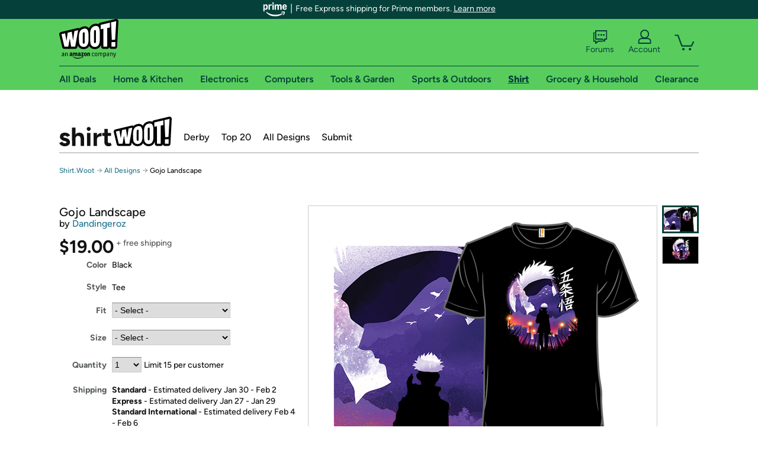

--- FILE ---
content_type: text/xml
request_url: https://sts.us-east-1.amazonaws.com/
body_size: 2054
content:
<AssumeRoleWithWebIdentityResponse xmlns="https://sts.amazonaws.com/doc/2011-06-15/">
  <AssumeRoleWithWebIdentityResult>
    <Audience>us-east-1:9d0ab28f-ed32-4a67-84b0-1a981cafd7fb</Audience>
    <AssumedRoleUser>
      <AssumedRoleId>AROAXUWV4ANCRI2ZNWFVN:cwr</AssumedRoleId>
      <Arn>arn:aws:sts::525508281157:assumed-role/RUM-Monitor-us-east-1-525508281157-0063818041461-Unauth/cwr</Arn>
    </AssumedRoleUser>
    <Provider>cognito-identity.amazonaws.com</Provider>
    <Credentials>
      <AccessKeyId>ASIAXUWV4ANC3LWNCMWW</AccessKeyId>
      <SecretAccessKey>3gm5lzduJF7XzXT85HFXna0VWeChpyiQSTBOX7tC</SecretAccessKey>
      <SessionToken>IQoJb3JpZ2luX2VjEAcaCXVzLWVhc3QtMSJHMEUCIDMbMpB5bC5b65KHq8oULjXfNf8J6uxSt8HQpW43/rimAiEA+GD0lR2GuXBBkgS7+8ERuQHTo/dQi5vvGr3R/pyT3jcqjwMIz///////////ARAAGgw1MjU1MDgyODExNTciDIEngVLOQ15/08WgyyrjAonKTmnJHXsB1jtfk+MlwjGZ4z20y07RMNX1tGAzCDnqlx/mImQcEGxVX2nC/iCL9mTh5cIIMNwc4EmNFoHSv4PLVsAyY1Kh43sJpasT+NUxJjfryjMUYy1sZHI6PBSEtr/PGdiLjQ0kw2tY2Fuvfs+a2WcpbZccHDSN8KWJ07t0PEpYEa2IFswr2KOYk+Kq9WfjvlraL5yCoRzSsIbEnqF9aFmMXBjMma3dwvq4AuwxjT7j01L/[base64]/6lZrYe1qn6BoaRDJkppDOsbmSUw/aHFywY6hQJkaVrEtC+CSqmRYIp7IfcPmHl8HSwYj1d53qrqk1W33WIzpa0fEt6usk0Qk6ExZsDKarOKYztYiYoomDdW7k+sShcVgSBjkAcPhLcgL8usdUHyrFH4wWhD5uR/YfmjYaZxON8Hx2PIRT8FSeDAv9Um4nm1DmvDN2OrbXddTiUCpuhjvw1yWSzyHxaAVkXxYipX94Q3xrpkIfRmDqbZznvPN55s2W2PsRmJAz/CBzGuJrUHCNom6LH6Lm7oC8C24DtkuqH+ht7J/yrpN8n63E0QI2dDpvvXkFbM5BsujbptfSSxgMP/bUrdVSmbUd8DfqCTuBV7Nul5cQvjXP5Ir1GC2gPKeIo=</SessionToken>
      <Expiration>2026-01-21T23:19:41Z</Expiration>
    </Credentials>
    <SubjectFromWebIdentityToken>us-east-1:7a5abc03-4559-c86d-02ac-4c28a22c7807</SubjectFromWebIdentityToken>
  </AssumeRoleWithWebIdentityResult>
  <ResponseMetadata>
    <RequestId>6d32423e-4271-49fe-bdd4-9f66a9c1c465</RequestId>
  </ResponseMetadata>
</AssumeRoleWithWebIdentityResponse>
